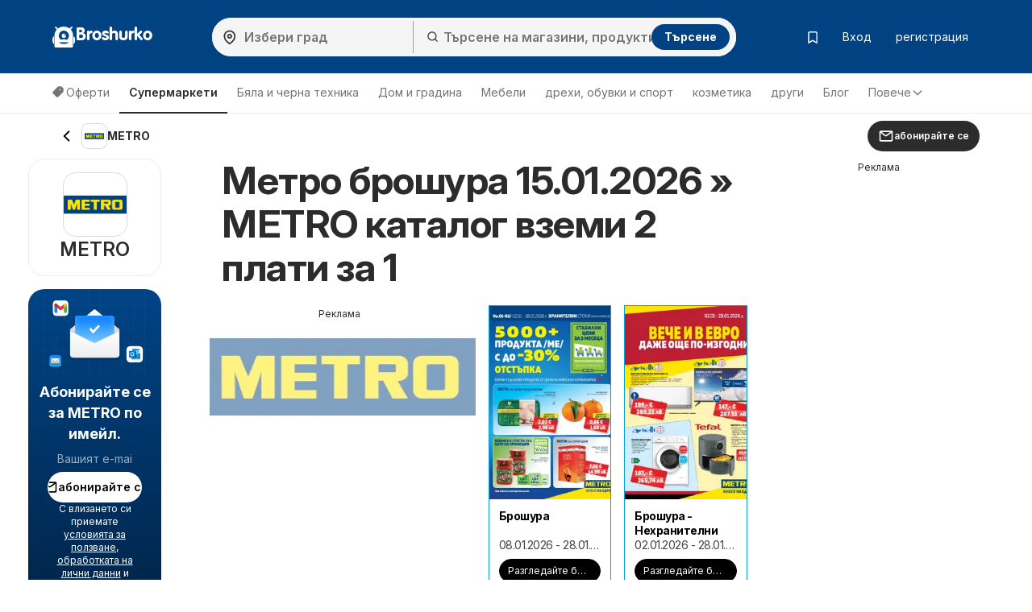

--- FILE ---
content_type: text/html; charset=UTF-8
request_url: https://www.broshurko.bg/js-content/prepare-data/shop-brochures-tiles/?v=visibleBrochureslist&u=%2Fjs-content%2Fprepare-data%2Fshop-brochures-tiles%2F&p=0&c=shop-1-brochures-prepend&d%5Bshop_id%5D=1&d%5Btype%5D=visible&d%5BhasGeo%5D=true&d%5Bi%5D=0&d%5BadAfter%5D=2&d%5BisOffers%5D=0&d%5Blon%5D=23.32&d%5Blat%5D=42.7&m=replace
body_size: 1314
content:
{"p":200,"c":"shop-1-brochures-prepend","t":"<div class=\"brochure-thumb col-sm-3 col-xs-6\" data-ad-area=\"{AD}\" data-display=\"{DI}\" data-size=\"{SI}\" data-position=\"{ADP}\" data-brochure-id=\"{BI}\" data-brochure-type=\"{BTI}\" data-brochure-is-main=\"{BIM}\"><a href=\"{U1}\" title=\"{I1A}\" onclick=\"{J1}\"><div class=\"grid-item box blue {C1}\" {A1}><span style='display: none' class='js-leaflet-info' data-info='{INP}'><\/span><div class=\"img-container\"><picture title=\"\"><img class=\"{CLS} \" src=\"{I1DL}\" alt=\"{I1A}\" title=\"\"><\/picture> {EE} <div class=\"chips\" style=\"display: {DA}\"><span><span class=\"fa fa-clock-o fa-fw\"><\/span>{DV}<\/span><\/div> <div class=\"interactive-bag\" style=\"display: {IN}\"><svg xmlns=\"http:\/\/www.w3.org\/2000\/svg\" width=\"24\" height=\"24\" viewBox=\"0 0 24 24\"><g id=\"Group_1140\" data-name=\"Group 1140\" transform=\"translate(-464 -656)\"><rect id=\"Rectangle_635\" data-name=\"Rectangle 635\" width=\"24\" height=\"24\" transform=\"translate(464 656)\" fill=\"none\"\/><g id=\"shopping-bag_1_\" data-name=\"shopping-bag (1)\" transform=\"translate(464 656)\"><path id=\"Path_1294\" data-name=\"Path 1294\" d=\"M6,2,3,6V20a2,2,0,0,0,2,2H19a2,2,0,0,0,2-2V6L18,2Z\" fill=\"none\" stroke=\"#ff5e29\" stroke-linecap=\"round\" stroke-linejoin=\"round\" stroke-width=\"2\"\/><line id=\"Line_42\" data-name=\"Line 42\" x2=\"18\" transform=\"translate(3 6)\" fill=\"none\" stroke=\"#ff5e29\" stroke-linecap=\"round\" stroke-linejoin=\"round\" stroke-width=\"2\"\/><path id=\"Path_1295\" data-name=\"Path 1295\" d=\"M16,10a4,4,0,0,1-8,0\" fill=\"none\" stroke=\"#ff5e29\" stroke-linecap=\"round\" stroke-linejoin=\"round\" stroke-width=\"2\"\/><\/g><\/g><\/svg><\/div><\/div><a href=\"{U1}\" title=\"{I1A}\" onclick=\"{J1}\"><div class=\"letak-description\"><p class=\"grid-item-content\"><strong class=\"\">{T}<\/strong><\/p><p class=\"grid-item-content\"><small class=\"hidden-sm\">{TT}<\/small><small class=\"visible-sm\">{TTT}<\/small><\/p><div class=\"grid-btns clearfix\">{BTN}<\/div><\/div><\/a><\/div><\/a><\/div>","d":[{"C1":" ","A1":" ","U1":"\/metro\/\u0431\u0440\u043e\u0448\u0443\u0440\u0430-\u043e\u0442-\u0447\u0435\u0442\u0432\u044a\u0440\u0442\u044a\u043a-08-01-2026-37163\/","I1DL":"https:\/\/eu.leafletscdns.com\/thumbor\/CHizPi3je8rAnnS32DD3AVDrDCg=\/full-fit-in\/240x240\/filters:format(webp):quality(65)\/bg\/data\/1\/37163\/0.jpg?t=1767336073","I1A":"\u041f\u0440\u0435\u0433\u043b\u0435\u0434 \u043d\u0430 \u0411\u0440\u043e\u0448\u0443\u0440\u0430 \u043e\u0442 \u043c\u0430\u0433\u0430\u0437\u0438\u043d METRO - \u041e\u0444\u0435\u0440\u0442\u0430\u0442\u0430 \u0435 \u0432\u0430\u043b\u0438\u0434\u043d\u0430 \u043e\u0442 08.01.2026","T":"\u0411\u0440\u043e\u0448\u0443\u0440\u0430","TT":"08.01.2026 - 28.01.2026","TTT":"08.01. - 28.01.2026","CLS":"","AD":"","DI":"","SI":"","J1":"","PW":false,"LL":true,"EE":"","IN":"none","DA":"none","DV":"\u041e\u0441\u0442\u0430\u0432\u0430\u0449\u0438 \u0434\u043d\u0438: 8","BTN":"<a class=\"btn btn-alt btn-sm\" href=\"\/metro\/\u0431\u0440\u043e\u0448\u0443\u0440\u0430-\u043e\u0442-\u0447\u0435\u0442\u0432\u044a\u0440\u0442\u044a\u043a-08-01-2026-37163\/\" title=\"\u041f\u0440\u0435\u0433\u043b\u0435\u0434 \u043d\u0430 \u0411\u0440\u043e\u0448\u0443\u0440\u0430 \u043e\u0442 \u043c\u0430\u0433\u0430\u0437\u0438\u043d METRO - \u041e\u0444\u0435\u0440\u0442\u0430\u0442\u0430 \u0435 \u0432\u0430\u043b\u0438\u0434\u043d\u0430 \u043e\u0442 08.01.2026\" style=\"display:block\">\u0420\u0430\u0437\u0433\u043b\u0435\u0434\u0430\u0439\u0442\u0435 \u0431\u0440\u043e\u0448\u0443\u0440\u0430\u0442\u0430<\/a>","INP":"","ADP":"after","BI":37163,"BTI":1,"BIM":1},{"C1":" ","A1":" ","U1":"\/metro\/\u0431\u0440\u043e\u0448\u0443\u0440\u0430-\u043d\u0435\u0445\u0440\u0430\u043d\u0438\u0442\u0435\u043b\u043d\u0438-\u0441\u0442\u043e\u043a\u0438-\u043e\u0442-\u043f\u0435\u0442\u044a\u043a-02-01-2026-37160\/","I1DL":"https:\/\/eu.leafletscdns.com\/thumbor\/ImEwIO6MnW50Y4URVhK8zPRwiEg=\/full-fit-in\/240x240\/filters:format(webp):quality(65)\/bg\/data\/1\/37160\/0.jpg?t=1767336166","I1A":"\u041f\u0440\u0435\u0433\u043b\u0435\u0434 \u043d\u0430 \u0411\u0440\u043e\u0448\u0443\u0440\u0430 - \u041d\u0435\u0445\u0440\u0430\u043d\u0438\u0442\u0435\u043b\u043d\u0438 \u0441\u0442\u043e\u043a\u0438 \u043e\u0442 \u043c\u0430\u0433\u0430\u0437\u0438\u043d METRO - \u041e\u0444\u0435\u0440\u0442\u0430\u0442\u0430 \u0435 \u0432\u0430\u043b\u0438\u0434\u043d\u0430 \u043e\u0442 02.01.2026","T":"\u0411\u0440\u043e\u0448\u0443\u0440\u0430 - \u041d\u0435\u0445\u0440\u0430\u043d\u0438\u0442\u0435\u043b\u043d\u0438 \u0441\u0442\u043e\u043a\u0438","TT":"02.01.2026 - 28.01.2026","TTT":"02.01. - 28.01.2026","CLS":"","AD":"","DI":"","SI":"","J1":"","PW":false,"LL":true,"EE":"","IN":"none","DA":"none","DV":"\u041e\u0441\u0442\u0430\u0432\u0430\u0449\u0438 \u0434\u043d\u0438: 8","BTN":"<a class=\"btn btn-alt btn-sm\" href=\"\/metro\/\u0431\u0440\u043e\u0448\u0443\u0440\u0430-\u043d\u0435\u0445\u0440\u0430\u043d\u0438\u0442\u0435\u043b\u043d\u0438-\u0441\u0442\u043e\u043a\u0438-\u043e\u0442-\u043f\u0435\u0442\u044a\u043a-02-01-2026-37160\/\" title=\"\u041f\u0440\u0435\u0433\u043b\u0435\u0434 \u043d\u0430 \u0411\u0440\u043e\u0448\u0443\u0440\u0430 - \u041d\u0435\u0445\u0440\u0430\u043d\u0438\u0442\u0435\u043b\u043d\u0438 \u0441\u0442\u043e\u043a\u0438 \u043e\u0442 \u043c\u0430\u0433\u0430\u0437\u0438\u043d METRO - \u041e\u0444\u0435\u0440\u0442\u0430\u0442\u0430 \u0435 \u0432\u0430\u043b\u0438\u0434\u043d\u0430 \u043e\u0442 02.01.2026\" style=\"display:block\">\u0420\u0430\u0437\u0433\u043b\u0435\u0434\u0430\u0439\u0442\u0435 \u0431\u0440\u043e\u0448\u0443\u0440\u0430\u0442\u0430<\/a>","INP":"","ADP":"after","BI":37160,"BTI":1,"BIM":0},{"C1":" ","A1":" ","U1":"\/metro\/\u0431\u0440\u043e\u0448\u0443\u0440\u0430-\u043a\u043e\u043c\u0444\u043e\u0440\u0442\u0435\u043d-\u0434\u043e\u043c-\u043e\u0442-\u043f\u0435\u0442\u044a\u043a-02-01-2026-37157\/","I1DL":"https:\/\/eu.leafletscdns.com\/thumbor\/jejZWX1PMpFzT8ZoUAPTgvvaFS8=\/full-fit-in\/240x240\/filters:format(webp):quality(65)\/bg\/data\/1\/37157\/0.jpg?t=1767336154","I1A":"\u041f\u0440\u0435\u0433\u043b\u0435\u0434 \u043d\u0430 \u0411\u0440\u043e\u0448\u0443\u0440\u0430 - \u041a\u043e\u043c\u0444\u043e\u0440\u0442\u0435\u043d \u0434\u043e\u043c \u043e\u0442 \u043c\u0430\u0433\u0430\u0437\u0438\u043d METRO - \u041e\u0444\u0435\u0440\u0442\u0430\u0442\u0430 \u0435 \u0432\u0430\u043b\u0438\u0434\u043d\u0430 \u043e\u0442 02.01.2026","T":"\u0411\u0440\u043e\u0448\u0443\u0440\u0430 - \u041a\u043e\u043c\u0444\u043e\u0440\u0442\u0435\u043d \u0434\u043e\u043c","TT":"02.01.2026 - 28.01.2026","TTT":"02.01. - 28.01.2026","CLS":"","AD":"75","DI":"visible","SI":"sm","J1":"","PW":false,"LL":true,"EE":"","IN":"none","DA":"none","DV":"\u041e\u0441\u0442\u0430\u0432\u0430\u0449\u0438 \u0434\u043d\u0438: 8","BTN":"<a class=\"btn btn-alt btn-sm\" href=\"\/metro\/\u0431\u0440\u043e\u0448\u0443\u0440\u0430-\u043a\u043e\u043c\u0444\u043e\u0440\u0442\u0435\u043d-\u0434\u043e\u043c-\u043e\u0442-\u043f\u0435\u0442\u044a\u043a-02-01-2026-37157\/\" title=\"\u041f\u0440\u0435\u0433\u043b\u0435\u0434 \u043d\u0430 \u0411\u0440\u043e\u0448\u0443\u0440\u0430 - \u041a\u043e\u043c\u0444\u043e\u0440\u0442\u0435\u043d \u0434\u043e\u043c \u043e\u0442 \u043c\u0430\u0433\u0430\u0437\u0438\u043d METRO - \u041e\u0444\u0435\u0440\u0442\u0430\u0442\u0430 \u0435 \u0432\u0430\u043b\u0438\u0434\u043d\u0430 \u043e\u0442 02.01.2026\" style=\"display:block\">\u0420\u0430\u0437\u0433\u043b\u0435\u0434\u0430\u0439\u0442\u0435 \u0431\u0440\u043e\u0448\u0443\u0440\u0430\u0442\u0430<\/a>","INP":"","ADP":"before","BI":37157,"BTI":1,"BIM":0},{"C1":" ","A1":" ","U1":"\/metro\/\u0431\u0440\u043e\u0448\u0443\u0440\u0430-fine-life-\u0434\u043e\u0431\u0440\u0438\u044f\u0442-\u0432\u043a\u0443\u0441-\u043d\u0430-\u0442\u0432\u043e\u044f\u0442\u0430-\u0446\u0435\u043d\u0430-od-soboty-01-11-2025-35435\/","I1DL":"https:\/\/eu.leafletscdns.com\/thumbor\/c1rzeiyFLMZD6hCA_wYI8B7rkhw=\/full-fit-in\/240x240\/filters:format(webp):quality(65)\/bg\/data\/1\/35435\/0.jpg?t=1762148345","I1A":"\u041f\u0440\u0435\u0433\u043b\u0435\u0434 \u043d\u0430 \u0411\u0440\u043e\u0448\u0443\u0440\u0430 - Fine Life - \u0414\u043e\u0431\u0440\u0438\u044f\u0442 \u0432\u043a\u0443\u0441 \u043d\u0430 \u0442\u0432\u043e\u044f\u0442\u0430 \u0446\u0435\u043d\u0430 \u043e\u0442 \u043c\u0430\u0433\u0430\u0437\u0438\u043d METRO - \u041e\u0444\u0435\u0440\u0442\u0430\u0442\u0430 \u0435 \u0432\u0430\u043b\u0438\u0434\u043d\u0430 \u043e\u0442 01.11.2025","T":"\u0411\u0440\u043e\u0448\u0443\u0440\u0430 - Fine Life - \u0414\u043e\u0431\u0440\u0438\u044f\u0442 \u0432\u043a\u0443\u0441 \u043d\u0430 \u0442\u0432\u043e\u044f\u0442\u0430 \u0446\u0435\u043d\u0430","TT":"01.11.2025 - 31.01.2026","TTT":"01.11. - 31.01.2026","CLS":"","AD":"","DI":"","SI":"","J1":"","PW":false,"LL":true,"EE":"","IN":"none","DA":"none","DV":"\u041e\u0441\u0442\u0430\u0432\u0430\u0449\u0438 \u0434\u043d\u0438: 11","BTN":"<a class=\"btn btn-alt btn-sm\" href=\"\/metro\/\u0431\u0440\u043e\u0448\u0443\u0440\u0430-fine-life-\u0434\u043e\u0431\u0440\u0438\u044f\u0442-\u0432\u043a\u0443\u0441-\u043d\u0430-\u0442\u0432\u043e\u044f\u0442\u0430-\u0446\u0435\u043d\u0430-od-soboty-01-11-2025-35435\/\" title=\"\u041f\u0440\u0435\u0433\u043b\u0435\u0434 \u043d\u0430 \u0411\u0440\u043e\u0448\u0443\u0440\u0430 - Fine Life - \u0414\u043e\u0431\u0440\u0438\u044f\u0442 \u0432\u043a\u0443\u0441 \u043d\u0430 \u0442\u0432\u043e\u044f\u0442\u0430 \u0446\u0435\u043d\u0430 \u043e\u0442 \u043c\u0430\u0433\u0430\u0437\u0438\u043d METRO - \u041e\u0444\u0435\u0440\u0442\u0430\u0442\u0430 \u0435 \u0432\u0430\u043b\u0438\u0434\u043d\u0430 \u043e\u0442 01.11.2025\" style=\"display:block\">\u0420\u0430\u0437\u0433\u043b\u0435\u0434\u0430\u0439\u0442\u0435 \u0431\u0440\u043e\u0448\u0443\u0440\u0430\u0442\u0430<\/a>","INP":"","ADP":"after","BI":35435,"BTI":1,"BIM":0},{"C1":" ","A1":" ","U1":"\/metro\/\u0431\u0440\u043e\u0448\u0443\u0440\u0430-\u0446\u0435\u043d\u0438-\u043d\u0430-\u043d\u0438\u0432\u043e-\u043e\u0442-\u0441\u044a\u0431\u043e\u0442\u0430-01-11-2025-35217\/","I1DL":"https:\/\/eu.leafletscdns.com\/thumbor\/CxHAGMdM2pPQnXbJONW2SQznrVs=\/full-fit-in\/240x240\/filters:format(webp):quality(65)\/bg\/data\/1\/35217\/0.jpg?t=1761806404","I1A":"\u041f\u0440\u0435\u0433\u043b\u0435\u0434 \u043d\u0430 \u0411\u0440\u043e\u0448\u0443\u0440\u0430 - \u0426\u0435\u043d\u0438 \u043d\u0430 \u043d\u0438\u0432\u043e \u043e\u0442 \u043c\u0430\u0433\u0430\u0437\u0438\u043d METRO - \u041e\u0444\u0435\u0440\u0442\u0430\u0442\u0430 \u0435 \u0432\u0430\u043b\u0438\u0434\u043d\u0430 \u043e\u0442 01.11.2025","T":"\u0411\u0440\u043e\u0448\u0443\u0440\u0430 - \u0426\u0435\u043d\u0438 \u043d\u0430 \u043d\u0438\u0432\u043e","TT":"01.11.2025 - 31.01.2026","TTT":"01.11. - 31.01.2026","CLS":"","AD":"","DI":"","SI":"","J1":"","PW":false,"LL":true,"EE":"","IN":"none","DA":"none","DV":"\u041e\u0441\u0442\u0430\u0432\u0430\u0449\u0438 \u0434\u043d\u0438: 11","BTN":"<a class=\"btn btn-alt btn-sm\" href=\"\/metro\/\u0431\u0440\u043e\u0448\u0443\u0440\u0430-\u0446\u0435\u043d\u0438-\u043d\u0430-\u043d\u0438\u0432\u043e-\u043e\u0442-\u0441\u044a\u0431\u043e\u0442\u0430-01-11-2025-35217\/\" title=\"\u041f\u0440\u0435\u0433\u043b\u0435\u0434 \u043d\u0430 \u0411\u0440\u043e\u0448\u0443\u0440\u0430 - \u0426\u0435\u043d\u0438 \u043d\u0430 \u043d\u0438\u0432\u043e \u043e\u0442 \u043c\u0430\u0433\u0430\u0437\u0438\u043d METRO - \u041e\u0444\u0435\u0440\u0442\u0430\u0442\u0430 \u0435 \u0432\u0430\u043b\u0438\u0434\u043d\u0430 \u043e\u0442 01.11.2025\" style=\"display:block\">\u0420\u0430\u0437\u0433\u043b\u0435\u0434\u0430\u0439\u0442\u0435 \u0431\u0440\u043e\u0448\u0443\u0440\u0430\u0442\u0430<\/a>","INP":"","ADP":"after","BI":35217,"BTI":1,"BIM":0},{"C1":" ","A1":" ","U1":"\/metro\/\u0431\u0440\u043e\u0448\u0443\u0440\u0430-\u0445\u043e\u0440\u0435\u043a\u0430-\u0445\u0440\u0430\u043d\u0438\u0442\u0435\u043b\u043d\u0438-\u0441\u0442\u043e\u043a\u0438-\u043e\u0442-\u0441\u044a\u0431\u043e\u0442\u0430-01-11-2025-35187\/","I1DL":"https:\/\/eu.leafletscdns.com\/thumbor\/L79x9o2R4CpSCQ9c39YIX1-tlnQ=\/full-fit-in\/240x240\/filters:format(webp):quality(65)\/bg\/data\/1\/35187\/0.jpg?t=1761724324","I1A":"\u041f\u0440\u0435\u0433\u043b\u0435\u0434 \u043d\u0430 \u0411\u0440\u043e\u0448\u0443\u0440\u0430 - \u0425\u043e\u0420\u0435\u041a\u0430: \u0425\u0440\u0430\u043d\u0438\u0442\u0435\u043b\u043d\u0438 \u0441\u0442\u043e\u043a\u0438 \u043e\u0442 \u043c\u0430\u0433\u0430\u0437\u0438\u043d METRO - \u041e\u0444\u0435\u0440\u0442\u0430\u0442\u0430 \u0435 \u0432\u0430\u043b\u0438\u0434\u043d\u0430 \u043e\u0442 01.11.2025","T":"\u0411\u0440\u043e\u0448\u0443\u0440\u0430 - \u0425\u043e\u0420\u0435\u041a\u0430: \u0425\u0440\u0430\u043d\u0438\u0442\u0435\u043b\u043d\u0438 \u0441\u0442\u043e\u043a\u0438","TT":"01.11.2025 - 31.01.2026","TTT":"01.11. - 31.01.2026","CLS":"","AD":"","DI":"","SI":"","J1":"","PW":false,"LL":true,"EE":"","IN":"none","DA":"none","DV":"\u041e\u0441\u0442\u0430\u0432\u0430\u0449\u0438 \u0434\u043d\u0438: 11","BTN":"<a class=\"btn btn-alt btn-sm\" href=\"\/metro\/\u0431\u0440\u043e\u0448\u0443\u0440\u0430-\u0445\u043e\u0440\u0435\u043a\u0430-\u0445\u0440\u0430\u043d\u0438\u0442\u0435\u043b\u043d\u0438-\u0441\u0442\u043e\u043a\u0438-\u043e\u0442-\u0441\u044a\u0431\u043e\u0442\u0430-01-11-2025-35187\/\" title=\"\u041f\u0440\u0435\u0433\u043b\u0435\u0434 \u043d\u0430 \u0411\u0440\u043e\u0448\u0443\u0440\u0430 - \u0425\u043e\u0420\u0435\u041a\u0430: \u0425\u0440\u0430\u043d\u0438\u0442\u0435\u043b\u043d\u0438 \u0441\u0442\u043e\u043a\u0438 \u043e\u0442 \u043c\u0430\u0433\u0430\u0437\u0438\u043d METRO - \u041e\u0444\u0435\u0440\u0442\u0430\u0442\u0430 \u0435 \u0432\u0430\u043b\u0438\u0434\u043d\u0430 \u043e\u0442 01.11.2025\" style=\"display:block\">\u0420\u0430\u0437\u0433\u043b\u0435\u0434\u0430\u0439\u0442\u0435 \u0431\u0440\u043e\u0448\u0443\u0440\u0430\u0442\u0430<\/a>","INP":"","ADP":"after","BI":35187,"BTI":1,"BIM":0}],"m":"replace","up":"1"}

--- FILE ---
content_type: text/html; charset=utf-8
request_url: https://www.google.com/recaptcha/api2/aframe
body_size: 185
content:
<!DOCTYPE HTML><html><head><meta http-equiv="content-type" content="text/html; charset=UTF-8"></head><body><script nonce="8hNXU2O-kJBiQH0pO406Rg">/** Anti-fraud and anti-abuse applications only. See google.com/recaptcha */ try{var clients={'sodar':'https://pagead2.googlesyndication.com/pagead/sodar?'};window.addEventListener("message",function(a){try{if(a.source===window.parent){var b=JSON.parse(a.data);var c=clients[b['id']];if(c){var d=document.createElement('img');d.src=c+b['params']+'&rc='+(localStorage.getItem("rc::a")?sessionStorage.getItem("rc::b"):"");window.document.body.appendChild(d);sessionStorage.setItem("rc::e",parseInt(sessionStorage.getItem("rc::e")||0)+1);localStorage.setItem("rc::h",'1768933278838');}}}catch(b){}});window.parent.postMessage("_grecaptcha_ready", "*");}catch(b){}</script></body></html>

--- FILE ---
content_type: application/javascript; charset=utf-8
request_url: https://fundingchoicesmessages.google.com/f/AGSKWxUKCc9_kEISFpFbHMycLv360OcNu6Z94WkhdjGjie4gY2AagQWHJg0n6vt4jV2HW-GabEzaWSzEX3mhHkLwZyz_AXvQPbumZhArrXB7siPCv1Ph22TPGqymu4GPcbdZ26D2P3n7u2Js3h02qkqFibW0Yoc1QEOpSjuF51hOq7_XfsDpjkSsF4cPvbLe/_/pagepeelpro./advdl./templates/ad./swfbin/ad3-/newads.
body_size: -1290
content:
window['0576a8d0-e032-4708-8855-23899cf7f18e'] = true;